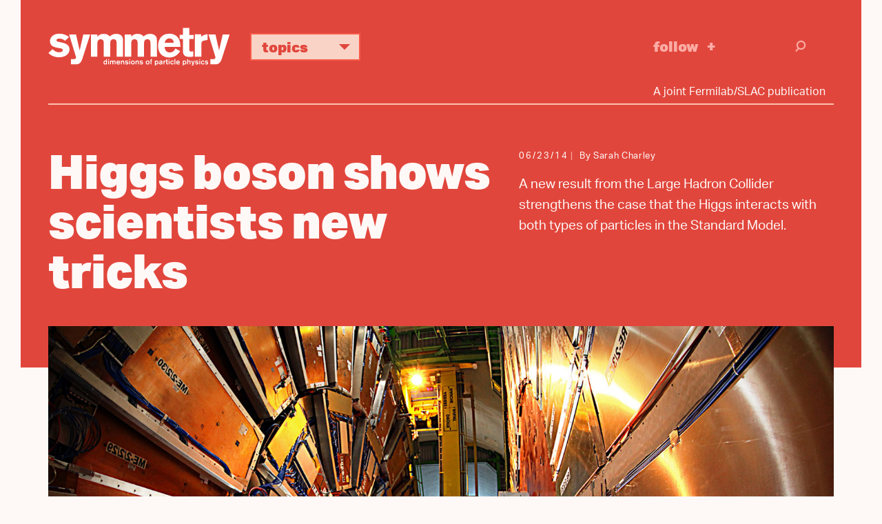

--- FILE ---
content_type: text/html; charset=UTF-8
request_url: https://www.symmetrymagazine.org/article/june-2014/higgs-boson-shows-scientists-new-tricks
body_size: 8970
content:



<!DOCTYPE html>
<html lang="en" dir="ltr" prefix="og: https://ogp.me/ns#">
  <head>
    <meta charset="utf-8">
    <meta http-equiv="X-UA-Compatible" content="IE=edge">
    <meta name="viewport" content="width=device-width, initial-scale=1.0">

	<link rel="apple-touch-icon" sizes="57x57" href="/themes/symmetry2015/images/icons/apple-touch-icon-57x57.png">
	<link rel="apple-touch-icon" sizes="60x60" href="/themes/symmetry2015/images/icons/apple-touch-icon-60x60.png">
	<link rel="apple-touch-icon" sizes="72x72" href="/themes/symmetry2015/images/icons/apple-touch-icon-72x72.png">
	<link rel="apple-touch-icon" sizes="76x76" href="/themes/symmetry2015/images/icons/apple-touch-icon-76x76.png">
	<link rel="apple-touch-icon" sizes="114x114" href="/themes/symmetry2015/images/icons/apple-touch-icon-114x114.png">
	<link rel="apple-touch-icon" sizes="120x120" href="/themes/symmetry2015/images/icons/apple-touch-icon-120x120.png">
	<link rel="apple-touch-icon" sizes="144x144" href="/themes/symmetry2015/images/icons/apple-touch-icon-144x144.png">
	<link rel="apple-touch-icon" sizes="152x152" href="/themes/symmetry2015/images/icons/apple-touch-icon-152x152.png">
	<link rel="apple-touch-icon" sizes="180x180" href="/themes/symmetry2015/images/icons/apple-touch-icon-180x180.png">
	<link rel="icon" type="image/png" href="/themes/symmetry2015/images/icons/favicon-32x32.png" sizes="32x32">
	<link rel="icon" type="image/png" href="/themes/symmetry2015/images/icons/favicon-194x194.png" sizes="194x194">
	<link rel="icon" type="image/png" href="/themes/symmetry2015/images/icons/favicon-96x96.png" sizes="96x96">
	<link rel="icon" type="image/png" href="/themes/symmetry2015/images/icons/android-chrome-192x192.png" sizes="192x192">
	<link rel="icon" type="image/png" href="/themes/symmetry2015/images/icons/favicon-16x16.png" sizes="16x16">
	<link rel="manifest" href="/themes/symmetry2015/images/icons/manifest.json">
	<link rel="mask-icon" href="/themes/symmetry2015/images/icons/safari-pinned-tab.svg">
	<link rel="shortcut icon" href="/themes/symmetry2015/images/icons/favicon.ico">
	<meta name="msapplication-TileColor" content="#da532c">
	<meta name="msapplication-TileImage" content="/themes/symmetry2015/images/icons/mstile-144x144.png">
	<meta name="msapplication-config" content="/themes/symmetry2015/images/icons/browserconfig.xml">  
  
  
    <meta charset="utf-8" />
<script async src="https://www.googletagmanager.com/gtag/js?id=UA-25740520-1"></script>
<script>window.dataLayer = window.dataLayer || [];function gtag(){dataLayer.push(arguments)};gtag("js", new Date());gtag("set", "developer_id.dMDhkMT", true);gtag("config", "UA-25740520-1", {"groups":"default","page_placeholder":"PLACEHOLDER_page_path","allow_ad_personalization_signals":false});gtag("config", "G-KGEDWRGFHS", {"groups":"default","page_placeholder":"PLACEHOLDER_page_location","allow_ad_personalization_signals":false});</script>
<meta name="description" content="A new result from the Large Hadron Collider strengthens the case that the Higgs interacts with both types of particles in the Standard Model." />
<link rel="canonical" href="https://www.symmetrymagazine.org/article/june-2014/higgs-boson-shows-scientists-new-tricks?language_content_entity=und" />
<link rel="shortlink" href="https://www.symmetrymagazine.org/node/33693?language_content_entity=und" />
<meta property="og:site_name" content="symmetry magazine" />
<meta property="og:type" content="Article" />
<meta property="og:url" content="https://www.symmetrymagazine.org/article/june-2014/higgs-boson-shows-scientists-new-tricks?language_content_entity=und" />
<meta property="og:title" content="Higgs boson shows scientists new tricks" />
<meta property="og:description" content="A new result from the Large Hadron Collider strengthens the case that the Higgs interacts with both types of particles in the Standard Model." />
<meta property="og:image" content="https://www.symmetrymagazine.org/sites/default/files/styles/2015_hero/public/images/standard/CMS_det-s.jpg?itok=YmJuL0Nk" />
<meta property="og:image:width" content="1600" />
<meta property="og:image:height" content="900" />
<meta name="twitter:card" content="summary_large_image" />
<meta name="twitter:title" content="Higgs boson shows scientists new tricks" />
<meta name="twitter:description" content="A new result from the Large Hadron Collider strengthens the case that the Higgs interacts with both types of particles in the Standard Model." />
<meta name="twitter:creator" content="@symmetrymag" />
<meta name="twitter:creator:id" content="16130330" />
<meta name="twitter:image" content="https://www.symmetrymagazine.org/sites/default/files/styles/2015_hero/public/images/standard/CMS_det-s.jpg?itok=YmJuL0Nk" />
<meta name="Generator" content="Drupal 10 (https://www.drupal.org)" />
<meta name="MobileOptimized" content="width" />
<meta name="HandheldFriendly" content="true" />
<meta name="viewport" content="width=device-width, initial-scale=1.0" />
<link rel="alternate" hreflang="und" href="https://www.symmetrymagazine.org/article/june-2014/higgs-boson-shows-scientists-new-tricks?language_content_entity=und" />

    <script src="https://kit.fontawesome.com/749f1bbb94.js" crossorigin="anonymous"></script>
    <script src="//use.typekit.net/qun4fsy.js"></script>
    <script>try{Typekit.load();}catch(e){}</script>
    <title>Higgs boson shows scientists new tricks | symmetry magazine</title>
    <link rel="stylesheet" media="all" href="/sites/default/files/css/css_pq3js3GI4QRR2aZ6EG7yrPYzRxl0tvp9oRumIhFX9bs.css?delta=0&amp;language=en&amp;theme=symmetry2015&amp;include=eJwlyEEKgDAMBdELlUYFDxSbv1AaK0mr9vaKbobHpMzunfYiCKkYSKwdnCNvfAfvqqjWp2GcaWHHe7xCf58rLqevUYu0jAdqRR0R" />
<link rel="stylesheet" media="all" href="/sites/default/files/css/css_0KTtDadX1luJWjNieSkxJO5JptJDEvGdFi80YbfuzU8.css?delta=1&amp;language=en&amp;theme=symmetry2015&amp;include=eJwlyEEKgDAMBdELlUYFDxSbv1AaK0mr9vaKbobHpMzunfYiCKkYSKwdnCNvfAfvqqjWp2GcaWHHe7xCf58rLqevUYu0jAdqRR0R" />
<link rel="stylesheet" media="print" href="/sites/default/files/css/css_H4NPUsOq1gYj-M4khMQ7K3jGWO0-0edwooGx2H9EAVA.css?delta=2&amp;language=en&amp;theme=symmetry2015&amp;include=eJwlyEEKgDAMBdELlUYFDxSbv1AaK0mr9vaKbobHpMzunfYiCKkYSKwdnCNvfAfvqqjWp2GcaWHHe7xCf58rLqevUYu0jAdqRR0R" />

    
    <!-- HTML5 shim and Respond.js for IE8 support of HTML5 elements and media queries -->
    <!--[if lt IE 9]>
      <script src="https://oss.maxcdn.com/html5shiv/3.7.2/html5shiv.min.js"></script>
      <script src="https://oss.maxcdn.com/respond/1.4.2/respond.min.js"></script>
    <![endif]-->
  </head>
  <body class="path-article-june-2014-higgs-boson-shows-scientists-new-tricks category--news page--node-33693 path-node page-node-type-article">
        <a href="#main-content" class="visually-hidden focusable">
      Skip to main content
    </a>
    <div class="print-logo"><img src="/themes/symmetry2015/images/logo-full-black.svg" alt="symmetry | dimensions of particle physics"></div>
    
      <div class="dialog-off-canvas-main-canvas" data-off-canvas-main-canvas>
    

<header class="header sticky">
    <div class="container">
		<div class="header-content">		      
			<div class="logo">
				<a href="/">
					<img class="logo-only" alt="symmetry" src="/themes/symmetry2015/images/logo.svg">
					<img class="logo-full" alt="symmetry | dimensions of particle physics" src="/themes/symmetry2015/images/logo-full.svg">
				</a>
			</div>			      
			<div class="topics">
				<ul class="topics-nav">
					<li class="dropdown"><a aria-expanded="false" aria-haspopup="true" class="btn dropdown-toggle" data-toggle="dropdown" href="#" role="button">Topics <i class="icon-svg_arrowDWN"></i></a>
					<ul class="dropdown-menu">
						<li><a href="/archive?topic=3364">Higgs boson</a></li>
						<li><a href="/archive?topic=3366">Neutrinos</a></li>
						<li><a href="/archive?topic=3362">Dark matter</a></li>
						<li><a href="/archive?topic=3361">Dark energy</a></li>
						<li><a href="/archive?topic=3367">New physics</a></li>
						<li><a href="/archive?topic=3379">Applications</a></li>
						<li><a href="/archive">Full archive</a></li>
					</ul>
					</li>
				</ul>
			</div>			
			<div class="follow">
				<a href="/subscribe" onclick="_gaq.push([\'_trackEvent\', \'Engagement\', \'Click\', \'Header -  Follow\']);">Follow</a>
			</div>			
			<div class="search-group">
				<div class="search-toggle"><i class="icon-svg_search"></i></div>
			    <div class="search-overlay">
			        <form action="/archive" class="form-search" method="get">
			            <div class="container-inline">
			                <div class="input-append">
			                	<input class="search-query span2 form-text" name="s" placeholder="Search" title="Enter the terms you wish to search for." type="text">
			                	<button class="btn" type="submit"><i class="icon-svg_search"></i><span class="element-invisible">Search</span></button>
			                </div>
			            </div>
			        </form>
			    </div>
			</div>	  
		</div>
        <div class="tagline-wrapper">
			<div class="tagline">A joint Fermilab/SLAC publication</div>
		</div>
    </div>
</header>


  <div class="region region-messages">
    <div data-drupal-messages-fallback class="hidden"></div>

  </div>


<a id="main-content" tabindex="-1"></a>

<section id="content" class="article-header">
	<div class="container">
		<div class="divider"></div>
	    <div class="article-header-content">        
        	<div class="article-title">  <div class="region region-title">
    <div id="block-symmetry2015-page-title">
  
    
      
  <h1><span>Higgs boson shows scientists new tricks</span>
</h1>


  </div>

  </div>
</div>
			<div class="article-deck">  <div class="region region-deck">
    <div class="views-element-container" id="block-views-block-deck-block">
  
    
      <div><div class="view view-deck view-id-deck view-display-id-block js-view-dom-id-9728a424ed06a2612e5dffd4a6d81212644b8d4b0004f92f7ce25760b1dc3997">
  
    
      
      <div class="view-content">
          <div><div class="teaser-date"><time datetime="2014-06-23T16:49:19-05:00">06/23/14</time>
</div><div class="byline">By Sarah Charley</div><p>A new result from the Large Hadron Collider strengthens the case that the Higgs interacts with both types of particles in the Standard Model.</p>
</div>

    </div>
  
          </div>
</div>

  </div>

  </div>
</div>
	    </div>
    </div>
</section>

	<div class="hero container">  <div class="region region-breaking-hero">
    <div id="block-leadimagenode-2">
  
    
      
  <div class="field field--name-field-lead-image-node field--type-entity-reference field--label-hidden field__items">
        <div class="field__item">

  <img loading="lazy" src="/sites/default/files/styles/2015_hero/public/images/standard/CMS_det-s.jpg?itok=YmJuL0Nk" width="1600" height="900" alt="Photo of CMS detector" />





	<div class="image-credit">Michael Hoch, CERN</div>

</div>
  </div>
  </div>

  </div>
</div>


<article class="article feature container">
    <div class="article-content">  <div class="region region-content">
    <div class="language-switcher-language-content-entity" id="block-languageswitchercontent" role="navigation">
  
    
      
  </div>
<div id="block-symmetry2015-content">
  
    
      
<article class="node node--type-article node--view-mode-full">

  
    

  
  <div class="node__content">
    
  <div class="body-element field field--name-body field--type-text-with-summary field--label-hidden field__items"><p>Scientists reported in <em>Nature Physics</em> this week that they have found substantial evidence of a previously unconfirmed property of the Higgs boson&mdash;that it gives mass to particles of both types found in the Standard Model of physics.</p>
<p>The fundamental building blocks of the universe can be sorted into two particle categories: fermions and bosons.</p>
<p>&ldquo;All &lsquo;matter&rsquo; particles&mdash;quarks and leptons&mdash;are fermions,&rdquo; says physicist Jim Olsen, a member of the CMS experiment and a professor of physics at Princeton University, who helped lead the&nbsp;analysis.&nbsp;</p>
<p>Other particles are bosons, which are associated with the forces through which fermions interact. The photon, for example, is the particle associated with the electromagnetic force. The Higgs boson is associated with the Higgs field, which is thought to permeate all space and give mass to other particles.</p>
<p>When physicists first discovered the Higgs boson in 2012, they had solid evidence only that the Higgs field gave mass to bosons. Now scientists have strong signs that the Higgs interacts with &ldquo;matter&rdquo; particles as well. The CMS experiment&#39;s latest results, combined with results from the ATLAS experiment, show the Higgs decaying directly to tau particles, heavier cousins of the electron.</p>
<p>&ldquo;Now that we have identified decays to fermions clearly, we are sure that there is a link between the Higgs boson and fermions,&rdquo; says Markus Klute, an associate professor at MIT who also helped lead the CMS experiment&rsquo;s study. &ldquo;This is fundamental new information.&rdquo;</p>
<p>It is also another sign that the Higgs boson discovered at the LHC is the one predicted by the Standard Model.</p>
<p>&ldquo;There could have theoretically been multiple types of Higgs bosons that each interacted with a different type of particle&mdash;for instance, one Higgs that interacts with bosons and a different Higgs that interacts with fermions,&rdquo; Olsen says. &ldquo;But we now have strong evidence that this Higgs boson interacts with both.&rdquo;</p>
<p>The next run of the LHC experiments, <a href="http://home.web.cern.ch/about/updates/2014/06/cern-announces-lhc-restart-schedule" target="_blank">scheduled</a> to start in spring 2015, should provide an even clearer picture.</p>
<p>&nbsp;</p>
<div class="special-caption" style="border-top-width: 1px; border-top-style: solid; border-top-color: rgb(221, 221, 221); margin: 10px 0px;padding-top:10px; "><em>Like what you see? Sign up for a <a href="http://www.symmetrymagazine.org/subscribe">free subscription</a> to&nbsp;</em>symmetry<em>!</em></div>
  </div>
  </div>

</article>

  </div>

  </div>
</div>
        	<div class="article-actions">  <div class="region region-actions">
    <div id="block-articleactions">
  
    
      
  <div class="field field--name-body field--type-text-with-summary field--label-hidden field__items">
        <div class="field__item"><div class="subscribe"><a href="/subscribe" onclick="_gaq.push(['_trackEvent', 'Engagement', 'Click', 'Follow - Article']);">Follow</a></div>

<div class="share">
<ul class="social-links">
	<li class="print-link"><a class="icon-print" href="javascript:if(window.print)window.print()" onclick="_gaq.push(['_trackEvent', 'Social', 'Share', 'Print']);">Print</a></li>
	<li><a class="icon-facebook" href="https://www.facebook.com/sharer.php" onclick="_gaq.push(['_trackEvent', 'Social', 'Share', 'Facebook']);" target="_blank"><i class="fa-brands fa-facebook"></i> Facebook</a></li>
	<li><a class="bluesky-share" href="https://bsky.app/intent/compose" onclick=" _gaq.push(['_trackEvent', 'Social', 'Share', 'Bluesky']);" target="_blank"><i class="fa-brands fa-bluesky"></i> Bluesky</a></li>
	<li><a class="linkedin-share" href="https://www.linkedin.com/sharing/share-offsite" onclick="_gaq.push(['_trackEvent', 'Social', 'Share', LinkedIn']);" target="_blank"><i class="fa-brands fa-linkedin"></i> LinkedIn</a></li>
	<li><a href="//www.reddit.com/submit" onclick="window.location = '//www.reddit.com/submit?url=' + encodeURIComponent(window.location); return false; _gaq.push(['_trackEvent', 'Social', 'Share', 'Reddit']);" target="_blank"><i class="fa-brands fa-reddit"></i> Reddit</a></li>

</ul>
</div>

<div class="print-tooltip" style="display: none;">Use your browser’s print dialog box to create a pdf.</div>



</div>
  </div>
  </div>

  </div>
</div>
    </article>

<section class="recent-breaking">
    <div class="container-fluid">  <div class="region region-breaking-popular">
    <div class="views-element-container" id="block-views-block-home-page-latest">
  
      <h2>latest news articles</h2>
    
      <div><div class="view view-home-page view-id-home_page view-display-id-latest js-view-dom-id-57ce5eae86c2a122fe9de31fee24431646d050eca819a315be3448bd9fe88e8e">
  
    
      
      <div class="view-content">
          <div class="teaser">
<article class="node node--type-trending node--view-mode-teaser-no-image">


    <div class="group-date">
    	<div class="teaser-date">10/26/25</div>
    	<div class="teaser-attribution">

  CERN Courier
</div>
    </div>
    <h4 class="teaser-headline trending"><a href="https://cerncourier.com/a/cepc-matures-but-approval-is-on-hold/" rel="bookmark"><span>EPC matures, but approval is on hold</span>
</a></h4>
	<p>CEPC will not be considered for inclusion in China’s next five-year plan (2026–2030).</p>


</article>
</div>
    <div class="teaser">
<article class="node node--type-trending node--view-mode-teaser-no-image">


    <div class="group-date">
    	<div class="teaser-date">10/22/25</div>
    	<div class="teaser-attribution">

  Reuters
</div>
    </div>
    <h4 class="teaser-headline trending"><a href="https://www.reuters.com/science/researchers-us-japan-offer-insight-into-ghostly-neutrinos-2025-10-22/" rel="bookmark"><span>Researchers in US and Japan offer insight into ghostly neutrinos</span>
</a></h4>
	<p>A new study combines results from two major neutrino experiments in Japan and the United States.</p>


</article>
</div>
    <div class="teaser">
<article class="node node--type-trending node--view-mode-teaser-no-image">


    <div class="group-date">
    	<div class="teaser-date">10/21/25</div>
    	<div class="teaser-attribution">

  UChicago News
</div>
    </div>
    <h4 class="teaser-headline trending"><a href="https://news.uchicago.edu/story/scientists-release-new-survey-biggest-objects-universe" rel="bookmark"><span>Scientists release new survey of the biggest objects in the universe</span>
</a></h4>
	<p>The study analyzes massive galaxy clusters mapped by the Dark Energy Survey.</p>


</article>
</div>
    <div class="teaser">
<article class="node node--type-trending node--view-mode-teaser-no-image">


    <div class="group-date">
    	<div class="teaser-date">10/19/25</div>
    	<div class="teaser-attribution">

  The New York Times
</div>
    </div>
    <h4 class="teaser-headline trending"><a href="https://www.nytimes.com/2025/10/18/science/chen-ning-yang-dead.html" rel="bookmark"><span>Chen Ning Yang, Nobel-winning physicist, is dead at 103</span>
</a></h4>
	<p>He and a colleague created a sensation in 1956 by proposing that one of the four forces of nature might violate a law of physics.</p>


</article>
</div>

    </div>
  
          </div>
</div>

  </div>
<div class="views-element-container" id="block-views-block-more-on-topic-more-on-topic-block-2">
  
    
      <div>
<div class="more-stories">
  <div class="container">

	<div class="view view-more-on-topic view-id-more_on_topic view-display-id-more_on_topic_block js-view-dom-id-3ef0aa0e561ac170f91a912998f3d73ba22aaef6a9bebd4224dba4009738272c">
	  
	  	  
	  	    <div class="view-header">
	      <div class="pane-title">more on topic</div>
	    </div>
	  	  	  	
	  	    <div class="view-content">
	      <div data-drupal-views-infinite-scroll-content-wrapper class="views-infinite-scroll-content-wrapper clearfix">    <div class="teaser">
<article class="node node--type-article node--view-mode-teaser-no-image">

    <div class="group-date">
    	<div class="teaser-date">04/30/20</div>
    </div>
    <h4 class="teaser-headline"><a href="/article/the-large-boson-boson-collider?language_content_entity=und" rel="bookmark"><span>The large boson-boson collider</span>
</a></h4>
	<p>Scientists study rare, one-in-a-trillion heavy boson collisions happening inside the LHC.</p>


</article>
</div>
    <div class="teaser">
<article class="node node--type-article node--view-mode-teaser-no-image">

    <div class="group-date">
    	<div class="teaser-date">03/10/20</div>
    </div>
    <h4 class="teaser-headline"><a href="/article/accounting-for-the-higgs?language_content_entity=und" rel="bookmark"><span>Accounting for the Higgs</span>
</a></h4>
	<p>Only a fraction of collision&nbsp;events that look like they produce a Higgs boson actually produce a Higgs boson. Luckily, it doesn&rsquo;t matter.</p>


</article>
</div>
    <div class="teaser">
<article class="node node--type-article node--view-mode-teaser-no-image">

    <div class="group-date">
    	<div class="teaser-date">08/28/18</div>
    </div>
    <h4 class="teaser-headline"><a href="/article/lhc-scientists-detect-most-favored-higgs-decay?language_content_entity=und" rel="bookmark"><span>LHC scientists detect most favored Higgs decay</span>
</a></h4>
	<p>Scientists now know the fate of the vast majority of all Higgs bosons produced in the LHC.</p>


</article>
</div>
    <div class="teaser">
<article class="node node--type-article node--view-mode-teaser-no-image">

    <div class="group-date">
    	<div class="teaser-date">06/04/18</div>
    </div>
    <h4 class="teaser-headline"><a href="/article/the-perfect-couple-higgs-and-top-quark-spotted-together?language_content_entity=und" rel="bookmark"><span>The perfect couple: Higgs and top quark spotted together</span>
</a></h4>
	<p>Physicists see top quarks and Higgs bosons emanating from the same collisions in new results from the Large Hadron Collider.</p>


</article>
</div>
    <div class="teaser">
<article class="node node--type-article node--view-mode-teaser-no-image">

    <div class="group-date">
    	<div class="teaser-date">04/10/18</div>
    </div>
    <h4 class="teaser-headline"><a href="/article/how-to-make-a-higgs-boson?language_content_entity=und" rel="bookmark"><span>How to make a Higgs boson</span>
</a></h4>
	<p>It doesn&rsquo;t seem like collisions of particles with no mass should be able to produce the &ldquo;mass-giving&rdquo; boson, the Higgs. But every other second at the LHC, they do.</p>


</article>
</div>
    <div class="teaser">
<article class="node node--type-article node--view-mode-teaser-no-image">

    <div class="group-date">
    	<div class="teaser-date">02/20/18</div>
    </div>
    <h4 class="teaser-headline"><a href="/article/the-secret-life-of-higgs-bosons?language_content_entity=und" rel="bookmark"><span>The secret life of Higgs bosons</span>
</a></h4>
	<p>Are these mass-giving particles hanging out with dark matter?</p>


</article>
</div>
    <div class="teaser">
<article class="node node--type-article node--view-mode-teaser-no-image">

    <div class="group-date">
    	<div class="teaser-date">07/03/17</div>
    </div>
    <h4 class="teaser-headline"><a href="/article/when-was-the-higgs-actually-discovered?language_content_entity=und" rel="bookmark"><span>When was the Higgs actually discovered?</span>
</a></h4>
	<p>The announcement on July 4 was just one part of the story. Take a peek behind the scenes of the discovery of the Higgs boson.</p>


</article>
</div>
    <div class="teaser">
<article class="node node--type-article node--view-mode-teaser-no-image">

    <div class="group-date">
    	<div class="teaser-date">11/17/16</div>
    </div>
    <h4 class="teaser-headline"><a href="/article/qa-what-more-can-we-learn-about-the-higgs?language_content_entity=und" rel="bookmark"><span>Q&amp;A: What more can we learn about the Higgs?</span>
</a></h4>
	<p>Four physicists discuss Higgs boson research since the discovery.</p>


</article>
</div>
</div>

	    </div>
	  	
	  	  	  	  	  
	  	  <div class="archive-teaser">
		<div id="more-stories" class="more-link">
			
<ul class="js-pager__items pager" data-drupal-views-infinite-scroll-pager>
  <li class="pager__item">
    <a class="button" href="?page=1" title="Load more items" rel="next">Load More</a>
  </li>
</ul>

		</div>    
	    <div class="archive-link"><a href="/archive">View full archive</a></div>
	  </div>
	  	</div>

  </div>
</div>
</div>

  </div>

  </div>
</div>
</section>


<footer class="footer">
    <div class="container-fluid">
        <div class="footer-content">
            <div class="logo">
            	<a href="/"><img alt="symmetry | dimensions of particle physics" src="/themes/symmetry2015/images/logo-full.svg"></a>
            </div>
			<div class="links">
				<div class="h2">An online magazine about particle physics.</div>			
				<ul class="footer-nav">
					<li><a href="/subscribe" onclick="_gaq.push([\'_trackEvent\', \'Engagement\', \'Click\', \'Footer Subscribe\']);">Subscribe</a></li>
					<li><a href="/contact-us">Contact</a></li>
					<li><a href="/about">About</a></li>
					<li><a href="/archive">Archive</a></li>
				</ul>
			</div>
        </div>
        <div class="footer-info">
		    <div class="copyright">
				<div class="copyright-info">Copyright 2025&nbsp;Symmetry Magazine</div>
				<div class="joint-publication">A joint Fermilab/SLAC publication</div>
				<div class="copyright-info">Symmetry receives funding through the US Department of Energy.</div>
				<div class="terms-of-use"><a href="/node/48371">Terms of Use</a></div>
			</div>  
		    <div class="doe-logo">
		    	<a href="/"><img alt="U.S. Department of Energy | Office of Science" src="/themes/symmetry2015/images/DOE.svg"></a>
		    </div>
        </div>
    </div>
</footer>


  </div>

    
    <script type="application/json" data-drupal-selector="drupal-settings-json">{"path":{"baseUrl":"\/","pathPrefix":"","currentPath":"node\/33693","currentPathIsAdmin":false,"isFront":false,"currentLanguage":"en"},"pluralDelimiter":"\u0003","suppressDeprecationErrors":true,"ajaxPageState":{"libraries":"eJxdylEKwjAQBNALpY0KniesyVoWNknJbJXcXmksQn-G4c1EJaD7UhO7pdZFOVAh7SYR_gwORibYt9S2lXT-i0PPma312-V69w8CfwXGefSX8Bt-zznXtOmPgpSnFDEOiK2qjst06DT0A4kaQZY","theme":"symmetry2015","theme_token":null},"ajaxTrustedUrl":[],"google_analytics":{"account":"UA-25740520-1","trackOutbound":true,"trackMailto":true,"trackTel":true,"trackDownload":true,"trackDownloadExtensions":"7z|aac|arc|arj|asf|asx|avi|bin|csv|doc(x|m)?|dot(x|m)?|exe|flv|gif|gz|gzip|hqx|jar|jpe?g|js|mp(2|3|4|e?g)|mov(ie)?|msi|msp|pdf|phps|png|ppt(x|m)?|pot(x|m)?|pps(x|m)?|ppam|sld(x|m)?|thmx|qtm?|ra(m|r)?|sea|sit|tar|tgz|torrent|txt|wav|wma|wmv|wpd|xls(x|m|b)?|xlt(x|m)|xlam|xml|z|zip","trackColorbox":true},"views":{"ajax_path":"\/views\/ajax","ajaxViews":{"views_dom_id:3ef0aa0e561ac170f91a912998f3d73ba22aaef6a9bebd4224dba4009738272c":{"view_name":"more_on_topic","view_display_id":"more_on_topic_block","view_args":"3364,3373\/33693","view_path":"\/node\/33693","view_base_path":null,"view_dom_id":"3ef0aa0e561ac170f91a912998f3d73ba22aaef6a9bebd4224dba4009738272c","pager_element":0},"views_dom_id:57ce5eae86c2a122fe9de31fee24431646d050eca819a315be3448bd9fe88e8e":{"view_name":"home_page","view_display_id":"latest","view_args":"","view_path":"\/node\/50674","view_base_path":null,"view_dom_id":"57ce5eae86c2a122fe9de31fee24431646d050eca819a315be3448bd9fe88e8e","pager_element":0}}},"statistics":{"data":{"nid":"33693"},"url":"\/modules\/contrib\/statistics\/statistics.php"},"mediaelement":{"attachSitewide":0},"user":{"uid":0,"permissionsHash":"ce85187585385bd9d0e13831184e53f2f40949b7c31bf062303cccc67505e20a"}}</script>
<script src="/sites/default/files/js/js__Tnin5DN8HwvaJfuUNjrg9zcdOdUURCL7hFURbXuPGo.js?scope=footer&amp;delta=0&amp;language=en&amp;theme=symmetry2015&amp;include=eJxdyVEKgCAMANALaVbQeWTZksHUcKvw9kERQb_vxVIio4cM3JSCuPgDIwpKct9S9w24-8RISwm1trEfJjeDoDkIT_GUV8qk6CXUwuxuta_aRy8KMTEA"></script>

  </body>
</html>
